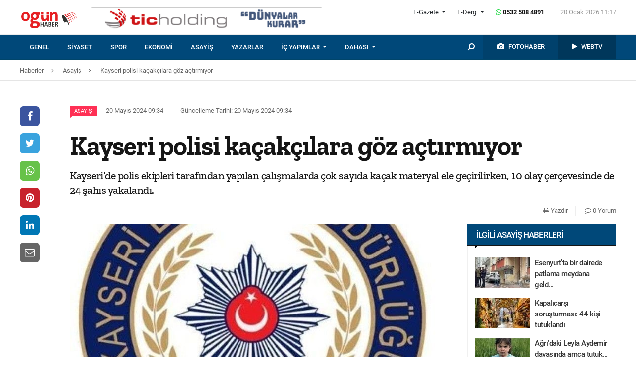

--- FILE ---
content_type: text/html; charset=UTF-8
request_url: https://www.ogunhaber.com/asayis/kayseri-polisi-kacakcilara-goz-actirmiyor-2724208h.html
body_size: 9622
content:
<!doctype html>
<html lang="tr"  itemId="https://www.ogunhaber.com/asayis/kayseri-polisi-kacakcilara-goz-actirmiyor-2724208h.html" itemType="http://schema.org/NewsArticle" itemScope="true" xmlns:og="http://opengraphprotocol.org/schema/" >
<head>
    <meta charset="utf-8">
            <meta name="viewport" content="width=device-width, initial-scale=1, shrink-to-fit=no">
        <meta name="csrf-token" content="ZaoLgWZY4KwF7XKqRpmIVlloRH6i9r5OAXTAKceX"/>
    <link rel="stylesheet" href="https://assets.ogunhaber.com/css/style.css?v=62001202614">
                                                
    
            <link rel="amphtml" href="https://www.ogunhaber.com/amp/asayis/kayseri-polisi-kacakcilara-goz-actirmiyor-2724208h.html"/>
    
    <title>Kayseri polisi kaçakçılara göz açtırmıyor
</title>
<meta name="csrf-token" content="ZaoLgWZY4KwF7XKqRpmIVlloRH6i9r5OAXTAKceX"/>
<meta name="theme-color" content="#e20134"/>
<meta name="msapplication-navbutton-color" content="#e20134">
<meta name="apple-mobile-web-app-status-bar-style" content="#e20134">
<meta name="author" content="OGÜNhaber"/>
<meta property="og:site_name" content="OGÜN Haber - Günün Önemli Gelişmeleri, Son Dakika Haberler"/>
<meta property="og:url" content="https://www.ogunhaber.com/asayis/kayseri-polisi-kacakcilara-goz-actirmiyor-2724208h.html"/>

<meta property="description" content="Kayseri’de polis ekipleri tarafından yapılan çalışmalarda çok sayıda kaçak materyal ele geçirilirken, 10 olay çerçevesinde de 24 şahıs yakalandı."/>
<meta property="keywords" content="Asayiş Haberleri, Güncel ve Son Dakika Asayiş Gelişmeleri, Asayiş Polis Uygulamaları, Asayiş Jandarma Uygulamaları, Polis Harekat, Jandarma Harekat, Trafik Uygulamaları, Polis Baskınları, Adliyelerde Son Durum"/>

<meta property="og:type" content="article"/>
<meta property="og:title" content="Kayseri polisi kaçakçılara göz açtırmıyor
"/>
<meta property="og:description" content="Kayseri’de polis ekipleri tarafından yapılan çalışmalarda çok sayıda kaçak materyal ele geçirilirken, 10 olay çerçevesinde de 24 şahıs yakalandı."/>
<meta property="og:image" content="https://www.ogunhaber.com/upload/img/2024/05/20/8b44aec3-3a38-4cd3-a9f8-e7fe1bb5fa20.jpg"/>

<meta name="image" itemprop="image" content="https://www.ogunhaber.com/upload/img/2024/05/20/8b44aec3-3a38-4cd3-a9f8-e7fe1bb5fa20.jpg"/>
    <meta name="thumbnail" itemprop="thumbnailUrl" content="https://www.ogunhaber.com/upload/img/2024/05/20/8b44aec3-3a38-4cd3-a9f8-e7fe1bb5fa20-thumbnail.jpg"/>

<meta property="twitter:site" content=""/>
<meta property="twitter:creator" content=""/>
<meta property="twitter:card" content="summary"/>
<meta property="twitter:url" content="https://www.ogunhaber.com/asayis/kayseri-polisi-kacakcilara-goz-actirmiyor-2724208h.html"/>
<meta property="twitter:domain" content="https://www.ogunhaber.com"/>
<meta property="twitter:title" content=" Kayseri polisi kaçakçılara göz açtırmıyor
"/>
<meta property="twitter:description" content="Kayseri’de polis ekipleri tarafından yapılan çalışmalarda çok sayıda kaçak materyal ele geçirilirken, 10 olay çerçevesinde de 24 şahıs yakalandı."/>
<meta property="twitter:image" content="https://www.ogunhaber.com/upload/img/2024/05/20/8b44aec3-3a38-4cd3-a9f8-e7fe1bb5fa20.jpg"/>
<meta http-equiv="content-language" content="tr-TR"/>
<meta itemprop="inLanguage" content="tr-TR"/>

            <meta name="robots" content="index follow">
    
    <meta property="article:published" itemprop="datePublished" content="2024-05-20T09:34:07+03:00"/>
    <meta property="article:modified" itemprop="dateModified" content="2024-05-20T09:34:12+03:00"/>
    <meta name="genre" itemprop="genre" content="News"/>
    <meta itemprop="isFamilyFriendly" content="True"/>
<meta itemprop="publishingPrinciples" content="https://www.ogunhaber.com/sayfa/hukuka-aykirilik"/>
<meta name="url" itemprop="url" content="https://www.ogunhaber.com/asayis/kayseri-polisi-kacakcilara-goz-actirmiyor-2724208h.html"/>
<link rel="canonical" href="https://www.ogunhaber.com/asayis/kayseri-polisi-kacakcilara-goz-actirmiyor-2724208h.html"/>
<link rel='dns-prefetch' href='//fonts.gstatic.com'/>
<link rel="alternate" type="application/rss+xml" href="https://www.ogunhaber.com/rss">
    <link rel="alternate" type="application/rss+xml" href="https://www.ogunhaber.com/rss/sosyalmedya">
        <style type="text/css">
        header .header-nav {
                            background-color: #004879;
                                        border-bottom: 2px solid#00456a;
                }
                        body header .header-nav .nav-container .navbar .navbar-menu li > a {
            color: #ffffff !important;
        }
                                   body header .header-nav .nav-container .navbar .navbar-menu li > a:hover, .body header .header-nav .nav-container .navbar .navbar-menu li > a:active, body header .navbar .header-nav .nav-container .navbar .navbar-menu li > a:focus {
            color: #d8d8d8 !important;
        }
        
                            body header .navbar .media-menu nav ul li.photo-news, body header .navbar .media-menu nav ul li.photo-news {
            background-color: #00416c !important;
        }
        
                            body header .navbar .media-menu nav ul li.photo-news:active, body header .navbar .media-menu nav ul li.photo-news:focus, body header .navbar .media-menu nav ul li.photo-news:hover, body header .navbar .navbar-right nav ul li.photo-news:active, body header .navbar .navbar-right nav ul li.photo-news:focus, body header .navbar .navbar-right nav ul li.photo-news:hover {
            background-color: #004879  !important;
        }
        
                            header .media-menu nav ul li.photo-news a .circle-icon, header .navbar-right nav ul li.photo-news a .circle-icon {
            color: #e20134  !important;
        }
        
                            header .media-menu nav ul li.photo-news a span {
            color: #ffffff  !important;
        }
        
                            header .media-menu nav ul li.television, header .navbar-right nav ul li.television {
            background-color: #00375b  !important;
        }
        
                    header .media-menu nav ul li.television:active, header .media-menu nav ul li.television:focus, header .media-menu nav ul li.television:hover, header .navbar-right nav ul li.television:active, header .navbar-right nav ul li.television:focus, header .navbar-right nav ul li.television:hover {
                background-color: #004879  !important;
            }
        
                            header .media-menu nav ul li.television a span {
            color: #ffffff  !important;
        }
        
                            header .media-menu nav ul li.television a .circle-icon, header .navbar-right nav ul li.television a .circle-icon {
            color: #e20134  !important;
        }
        
                    header .media-menu nav ul li.fast-search, header .media-menu nav ul li.fast-search button.search-btn, header .navbar-right nav ul li.fast-search button.search-btn {
                background-color: #004879 !important;
            }
        
                    header .media-menu nav ul li.fast-search button.search-btn:hover, header .navbar-right nav ul li.fast-search button.search-btn:hover, header .media-menu nav ul li.fast-search button.search-btn:active, header .navbar-right nav ul li.fast-search button.search-btn:active, header .media-menu nav ul li.fast-search button.search-btn:focus, header .navbar-right nav ul li.fast-search button.search-btn:focus {
                background-color: #004879  !important;
            }
        
                    header .media-menu nav ul li.fast-search i {
                color: #ffffff;
            }
        
         header .navbar-menu.collapse.show, header .navbar-menu.show {
                            border-top: 1px solid #000000 !important;
                                        background-color: #ffffff;
                    }

                    body header .navbar .navbar-menu.show .navbar-nav li>a {
                color: #141414 !important;
            }
        
                    header .navbar-menu.show .navbar-nav li > a:hover, header .navbar-menu.show .navbar-nav li > a:active, header .navbar-menu.show .navbar-nav li > a:focus {
                color: #313131 !important;
            }
        
                    header .navbar-menu.collapse.show .navbar-nav li, header .navbar-menu.show .navbar-nav li {
                border-bottom: 1px solid #f1f1f1;
            }
        
                    .popular-news ul li .news-order{
                border:3px solid #004879;
                border-right:0;
            }
            .widget .widget-title{
                background-color: #004879;
                color: #ffffff;
            }
        
    </style>
	<!-- Start Alexa Certify Javascript -->
<script type="text/javascript">
_atrk_opts = { atrk_acct:"o66ci1aoZM00qN", domain:"ogunhaber.com",dynamic: true};
(function() { var as = document.createElement('script'); as.type = 'text/javascript'; as.async = true; as.src = "https://certify-js.alexametrics.com/atrk.js"; var s = document.getElementsByTagName('script')[0];s.parentNode.insertBefore(as, s); })();
</script>
<noscript><img src="https://certify.alexametrics.com/atrk.gif?account=o66ci1aoZM00qN" style="display:none" height="1" width="1" alt="" /></noscript>
<!-- End Alexa Certify Javascript -->  
</head>
<body>
    <header>
    <div class="top-bar">
        <div class="container">
            <div class="section">
                <div class="col">
                    <div class="pull-left">
                        <a class="logo" href="https://www.ogunhaber.com" itemprop="url">
                            <img itemprop="logo" src="https://www.ogunhaber.com/upload/img/2019/07/31/71c2cb35-2ac6-4878-bb84-56ebb36211f8.png" alt="OGÜN Haber - Günün Önemli Gelişmeleri, Son Dakika Haberler"/>
                        </a>
                    </div>
                                            <div class="h-ads">
                            <picture><img  class="b-lazy" src="[data-uri]" data-src="https://www.ogunhaber.com/upload/img/2020/04/24/a95dbab4-fb13-4c04-8f72-36df8afd3b44.png" alt="TİC Holding Header" /><noscript><img src="https://www.ogunhaber.com/upload/img/2020/04/24/a95dbab4-fb13-4c04-8f72-36df8afd3b44.png" alt="TİC Holding Header" /></noscript><picture>
                        </div>
                                        <div class="pull-right">
                        <div class="head-right">

                            <div class="header-info">
                                <ul>
                                                                            <li class="l-menu dropdown">
                        <span class="dropdown-toggle t-item" id="newspaper-menus" data-toggle="dropdown" aria-haspopup="true" aria-expanded="false">
                            E-Gazete
                        </span>
                                            <div class="dropdown-menu" aria-labelledby="newspaper-menus">
                                                                                                    <a class="dropdown-item" href="https://www.ogunhaber.com/yayin/ogun-gazetesi">Ogün Gazetesi</a>
                                                                                                    <a class="dropdown-item" href="https://www.ogunhaber.com/yayin/guzel-vatan-gazetesi">Güzel Vatan Gazetesi</a>
                                                                                                    <a class="dropdown-item" href="https://www.ogunhaber.com/yayin/enerji-dunyasi-gazetesi">Enerji Dünyası Gazetesi</a>
                                                                                            </div>
                                        </li>
                                                                                                                <li class="l-menu dropdown">
                        <span class="dropdown-toggle t-item" id="magazine-menus" data-toggle="dropdown" aria-haspopup="true" aria-expanded="false">
                            E-Dergi
                        </span>
                                            <div class="dropdown-menu" aria-labelledby="magazine-menus">
                                                                                                    <a class="dropdown-item" href="https://www.ogunhaber.com/yayin/minikkus-dergisi">Minikkuş Dergisi</a>


                                                                                                    <a class="dropdown-item" href="https://www.ogunhaber.com/yayin/seyyah-turizm-dergisi">Seyyah Turizm Dergisi</a>


                                                                                            </div>
                                        </li>
                                                                        <li>
                                        <div class="whatsapp-contact"><a href="#"><i class="fa fa-whatsapp"></i> 0532 508 4891</a></div>
                                    </li>
                                    <li>
                                        <div class="current-time"><span class="currentTime"></span></div>
                                    </li>
                                </ul>
                            </div>
                            <div class="clearfix"></div>
                                                    </div>
                        <nav class="media-buttons">
                            <ul>
                                <li role="menuitem"><a href="https://www.ogunhaber.com/fotohaber" itemprop="url"><i class="fa fa-camera menu-icon"></i></a></li>
                                <li role="menuitem"><a href="https://www.ogunhaber.com/webtv" itemprop="url"><i class="fa fa-play menu-icon"></i></a></li>
                            </ul>
                        </nav>
                        <button class="navbar-toggler" type="button" data-toggle="collapse" data-target="#menu" aria-controls="menu" aria-expanded="false" aria-label="Menü">
                            <span class="navbar-toggler-icon"></span>
                        </button>
                    </div>
                </div>
            </div>
        </div>
    </div>
    <div id="header-nav" class="header-nav">
        <div class="container nav-container">
            <nav id="navbar" class="navbar">
                <div class="navbar-menu" id="menu" itemscope itemtype="https://www.schema.org/SiteNavigationElement">
                    <ul class="navbar-nav">
                        <li class="fixed-logo">
                            <a href="https://www.ogunhaber.com" itemprop="url">
                                <img itemprop="logo" src="https://www.ogunhaber.com/upload/img/2019/08/23/5795c833-e254-4164-bd22-1629f3175824.png" alt="OGÜN Haber - Günün Önemli Gelişmeleri, Son Dakika Haberler"/>
                            </a>
                        </li>
                                                                                    <li role="menuitem"><a itemprop="url" href="https://www.ogunhaber.com/genel"><span itemprop="name">Genel</span></a></li>
                                                            <li role="menuitem"><a itemprop="url" href="https://www.ogunhaber.com/siyaset"><span itemprop="name">Siyaset</span></a></li>
                                                            <li role="menuitem"><a itemprop="url" href="https://www.ogunhaber.com/spor"><span itemprop="name">Spor</span></a></li>
                                                            <li role="menuitem"><a itemprop="url" href="https://www.ogunhaber.com/ekonomi"><span itemprop="name">Ekonomi</span></a></li>
                                                            <li role="menuitem"><a itemprop="url" href="https://www.ogunhaber.com/asayis"><span itemprop="name">Asayiş</span></a></li>
                                                    
                        <li role="menuitem"><a itemprop="url" href="https://www.ogunhaber.com/yazarlar"><span itemprop="name">Yazarlar</span></a></li>
                                                    <li role="menuitem" class="dropdown">
                                <a class="dropdown-toggle" href="#" id="specialMenus" role="button" data-toggle="dropdown" aria-haspopup="true" aria-expanded="false">
                                    İÇ YAPIMLAR
                                </a>
                                <div class="dropdown-menu" aria-labelledby="specialMenus">
                                    <div class="dropdown-wrapper">
                                                                                    <a class="dropdown-item" href="https://www.ogunhaber.com/roportaj" itemprop="url"><span itemprop="name">Röportaj</span></a>
                                                                                    <a class="dropdown-item" href="https://www.ogunhaber.com/webtv/gun-ozetleri" itemprop="url"><span itemprop="name">Gün Özetleri</span></a>
                                                                                    <a class="dropdown-item" href="https://www.ogunhaber.com/webtv/video-roportaj" itemprop="url"><span itemprop="name">Video Röportaj</span></a>
                                                                                    <a class="dropdown-item" href="https://www.ogunhaber.com/webtv/beyaz-tuval" itemprop="url"><span itemprop="name">Beyaz Tuval</span></a>
                                                                                    <a class="dropdown-item" href="https://www.ogunhaber.com/webtv/mutlu-eden-haberler" itemprop="url"><span itemprop="name">Mutlu Eden Haberler</span></a>
                                                                                    <a class="dropdown-item" href="https://www.ogunhaber.com/webtv/1-kelime-1-hikaye" itemprop="url"><span itemprop="name">1 Kelime 1 Hikaye</span></a>
                                                                                
                                        
                                        
                                        
                                        
                                        
                                        
                                        
                                        
                                        
                                    </div>
                                </div>
                            </li>
                                                                            <li role="menuitem" class="dropdown">
                                <a class="dropdown-toggle" href="#" id="otherMenus" role="button" data-toggle="dropdown" aria-haspopup="true" aria-expanded="false">
                                    DAHASI
                                </a>
                                <div class="dropdown-menu" aria-labelledby="otherMenus">
                                    <div class="dropdown-wrapper">
                                                                                    <a class="dropdown-item" href="https://www.ogunhaber.com/magazin" itemprop="url"><span itemprop="name">Magazin</span></a>
                                                                                    <a class="dropdown-item" href="https://www.ogunhaber.com/dunya" itemprop="url"><span itemprop="name">Dünya</span></a>
                                                                                    <a class="dropdown-item" href="https://www.ogunhaber.com/kultur-sanat" itemprop="url"><span itemprop="name">Kültür-Sanat</span></a>
                                                                                    <a class="dropdown-item" href="https://www.ogunhaber.com/egitim" itemprop="url"><span itemprop="name">Eğitim</span></a>
                                                                                    <a class="dropdown-item" href="https://www.ogunhaber.com/saglik" itemprop="url"><span itemprop="name">Sağlık</span></a>
                                                                                    <a class="dropdown-item" href="https://www.ogunhaber.com/yasam" itemprop="url"><span itemprop="name">Yaşam</span></a>
                                                                                    <a class="dropdown-item" href="https://www.ogunhaber.com/otomobil" itemprop="url"><span itemprop="name">Otomobil</span></a>
                                                                                    <a class="dropdown-item" href="https://www.ogunhaber.com/seyyah" itemprop="url"><span itemprop="name">Seyyah</span></a>
                                                                                    <a class="dropdown-item" href="https://www.ogunhaber.com/enerji" itemprop="url"><span itemprop="name">Enerji</span></a>
                                                                                    <a class="dropdown-item" href="https://www.ogunhaber.com/koronavirus" itemprop="url"><span itemprop="name">Koronavirüs</span></a>
                                                                                    <a class="dropdown-item" href="https://www.ogunhaber.com/moda" itemprop="url"><span itemprop="name">Moda</span></a>
                                                                                    <a class="dropdown-item" href="https://www.ogunhaber.com/yerel" itemprop="url"><span itemprop="name">Yerel</span></a>
                                                                                    <a class="dropdown-item" href="https://www.ogunhaber.com/medya" itemprop="url"><span itemprop="name">Medya</span></a>
                                                                                    <a class="dropdown-item" href="https://www.ogunhaber.com/teknoloji" itemprop="url"><span itemprop="name">Teknoloji</span></a>
                                                                                    <a class="dropdown-item" href="https://www.ogunhaber.com/nasil-yapilir" itemprop="url"><span itemprop="name">Nasıl Yapılır ?</span></a>
                                                                            </div>
                                </div>
                            </li>
                                                                            <li class="lm-menu dropdown">
                                <a class="dropdown-toggle" href="#" id="newspaperPublications" role="button" data-toggle="dropdown" aria-haspopup="true" aria-expanded="false">
                                    E-Gazete
                                </a>
                                <div class="dropdown-menu" aria-labelledby="newspaperPublications">
                                    <div class="dropdown-wrapper">
                                                                                    <a class="dropdown-item" href="https://www.ogunhaber.com/yayin/ogun-gazetesi">Ogün Gazetesi</a>
                                                                                    <a class="dropdown-item" href="https://www.ogunhaber.com/yayin/guzel-vatan-gazetesi">Güzel Vatan Gazetesi</a>
                                                                                    <a class="dropdown-item" href="https://www.ogunhaber.com/yayin/enerji-dunyasi-gazetesi">Enerji Dünyası Gazetesi</a>
                                                                            </div>
                                </div>
                            </li>
                                                                            <li class="lm-menu dropdown">
                                <a class="dropdown-toggle" href="#" id="magazinePublications" role="button" data-toggle="dropdown" aria-haspopup="true" aria-expanded="false">
                                    E-Dergi
                                </a>
                                <div class="dropdown-menu" aria-labelledby="magazinePublications">
                                    <div class="dropdown-wrapper">
                                                                                    <a class="dropdown-item" href="https://www.ogunhaber.com/yayin/minikkus-dergisi">Minikkuş Dergisi</a>
                                                                                    <a class="dropdown-item" href="https://www.ogunhaber.com/yayin/seyyah-turizm-dergisi">Seyyah Turizm Dergisi</a>
                                                                            </div>
                                </div>
                            </li>
                                            </ul>
                    <div class="media-menu">
                        <nav itemscope itemtype="https://www.schema.org/SiteNavigationElement">
                            <ul>
                                <li role="menuitem" class="fast-search">
                                    <button class="search-btn"><i class="fa fa-search fa-rotate-90"></i></button>
                                </li>
                                <li role="menuitem" class="photo-news"><a href="https://www.ogunhaber.com/fotohaber" itemprop="url"><i class="fa fa-camera menu-icon"></i> <span itemprop="name">FOTOHABER</span></a></li>
                                <li role="menuitem" class="television"><a href="https://www.ogunhaber.com/webtv" itemprop="url"><i class="fa fa-play menu-icon"></i> <span itemprop="name">WEBTV</span></a></li>
                            </ul>
                        </nav>
                    </div>
                </div>
            </nav>
        </div>
        <div class="search-plugin d-none">
    <div class="container">
        <form method="GET" id="search-form" action="https://www.ogunhaber.com/arama">

            <div class="search-bar">
                <input class="form-control" type="search" name="q" id="search-input" placeholder="Ara">
                <button type="button" class="search-close-btn"><i class="fa fa-times-thin"></i></button>
            </div>
            <button type="submit" id="search-btn" tabindex="-1" class="search-submit-btn"></button>

        </form>
    </div>
</div>
    </div>
</header>
<div class="clearfix"></div>


     
    <div class="breadcrumbs">
    <ol class="breadcrumb" vocab="https://schema.org/" typeof="BreadcrumbList">
        <li property="itemListElement" typeof="ListItem">
            <a href="https://www.ogunhaber.com" property="item" typeof="WebPage">
                <span property="name">Haberler</span>
            </a>
            <span class="d-none" property="position">1</span>
        </li>
                    <li property="itemListElement" typeof="ListItem">
                <a href="https://www.ogunhaber.com/asayis" property="item" typeof="WebPage">
                    <span property="name">Asayiş</span>
                </a>
                <span class="d-none" property="position">2</span>
            </li>
                            <li property="itemListElement" typeof="ListItem">
                <a href="https://www.ogunhaber.com/asayis/kayseri-polisi-kacakcilara-goz-actirmiyor-2724208h.html" property="item" typeof="WebPage">
                    <span property="name">Kayseri polisi kaçakçılara göz açtırmıyor
</span>
                </a>
                <span class="d-none" property="position">3</span>
            </li>
            </ol>
</div>
<div class="clearfix"></div>    <div class="posts-details">
        <main id="wrapper" class="post-container" data-id="2724208">
            <div class="left-right-ads">
                                            </div>
                        <div class="article-row">
            <div class="article-head">
                <div class="fixed-share">
    <div class="fixed-social">
        <ul class="news-share">
            <li class="facebook"><a class="ssk ssk-facebook" href="javascript:void(0);"><i class="fa fa-facebook"></i></a></li>
            <li class="twitter"><a class="ssk ssk-twitter" href="javascript:void(0);"><i class="fa fa-twitter"></i></a></li>
            <li class="whatsapp"><a class="ssk ssk-whatsapp" href="javascript:void(0);"><i class="fa fa-whatsapp"></i></a></li>
            <li class="pinterest"><a class="ssk ssk-pinterest" href="javascript:void(0);"><i class="fa fa-pinterest"></i></a></li>
            <li class="linkedin"><a class="ssk ssk-linkedin" href="javascript:void(0);"><i class="fa fa-linkedin"></i></a></li>
            <li class="email"><a class="ssk ssk-email" href="javascript:void(0);"><i class="fa fa-envelope-o"></i></a></li>
        </ul>
    </div>
</div>
                <div class="article-header">
                    <div class="article-property">
                        <ul>
                            <li>
                                                                    <a href="https://www.ogunhaber.com/asayis" class="category-term" itemprop="articleSection">Asayiş</a>
                                                                <time itemprop="datePublished" datetime="2024-05-20T09:34:07+03:00">20 Mayıs 2024 09:34</time>
                            </li>
                            <li class="news-updated-time">
                                <time itemprop="dateModified" datetime="2024-05-20T09:34:12+03:00">Güncelleme Tarihi: 20 Mayıs 2024 09:34</time>
                            </li>
                                                    </ul>
                    </div>
                    <h1 itemProp="headline">Kayseri polisi kaçakçılara göz açtırmıyor
</h1>
                    <div class="summary" itemprop="description">
                                                    Kayseri’de polis ekipleri tarafından yapılan çalışmalarda çok sayıda kaçak materyal ele geçirilirken, 10 olay çerçevesinde de 24 şahıs yakalandı.
                                            </div>
                    <div class="by-author" itemProp="organization" itemscope="" itemType="http://schema.org/Organization" itemID="https://www.ogunhaber.com">
                        <a href="https://www.ogunhaber.com" itemprop="url">
                            <span itemprop="name">OGÜNhaber</span>
                        </a>
                    </div>
                    <div class="inline-properties">
                        <a itemprop="mainEntityOfPage" href="https://www.ogunhaber.com/asayis/kayseri-polisi-kacakcilara-goz-actirmiyor-2724208h.html"><span itemprop="name">Kayseri polisi kaçakçılara göz açtırmıyor
</span></a>
                    </div>
                    <div class="article-property-box">
                        <div class="news-stats">
                            <ul>
                                <li><a href="javascript:window.print()"><i class="fa fa-print"></i> Yazdır</a></li>
                                <li><a href="#comments"><i class="fa fa-comment-o"></i> 0 Yorum</a></li>
                            </ul>
                        </div>
                    </div>
                </div>
            </div>
            <div class="article-section">
                <div class="article-container">
                    <article class="article">
                                                    <header>
                                <figure aria-label="media" role="group" itemProp="associatedMedia" itemscope="" itemType="http://schema.org/ImageObject">
                                    <picture>
<source media="(max-width: 321px)" data-srcset="https://www.ogunhaber.com/upload/img/2024/05/20/8b44aec3-3a38-4cd3-a9f8-e7fe1bb5fa20-detail-6.jpg">
<source media="(max-width: 376px)" data-srcset="https://www.ogunhaber.com/upload/img/2024/05/20/8b44aec3-3a38-4cd3-a9f8-e7fe1bb5fa20-detail-5.jpg">
<source media="(max-width: 426px)" data-srcset="https://www.ogunhaber.com/upload/img/2024/05/20/8b44aec3-3a38-4cd3-a9f8-e7fe1bb5fa20-detail-4.jpg">
<source media="(max-width: 769px)" data-srcset="https://www.ogunhaber.com/upload/img/2024/05/20/8b44aec3-3a38-4cd3-a9f8-e7fe1bb5fa20-detail-3.jpg">
<source media="(max-width: 1025px)" data-srcset="https://www.ogunhaber.com/upload/img/2024/05/20/8b44aec3-3a38-4cd3-a9f8-e7fe1bb5fa20-detail-2.jpg">
<img class="b-lazy "  data src="https://assets.ogunhaber.com/images/lazy.gif" data-src="https://www.ogunhaber.com/upload/img/2024/05/20/8b44aec3-3a38-4cd3-a9f8-e7fe1bb5fa20-detail-1.jpg"  alt="Kayseri polisi kaçakçılara göz açtırmıyor
" wıdth="750" height="380" />
</picture>

            <noscript>
                <picture>
                    <source media="(max-width: 321px)" srcset="https://www.ogunhaber.com/upload/img/2024/05/20/8b44aec3-3a38-4cd3-a9f8-e7fe1bb5fa20-detail-6.jpg">
<source media="(max-width: 376px)" srcset="https://www.ogunhaber.com/upload/img/2024/05/20/8b44aec3-3a38-4cd3-a9f8-e7fe1bb5fa20-detail-5.jpg">
<source media="(max-width: 426px)" srcset="https://www.ogunhaber.com/upload/img/2024/05/20/8b44aec3-3a38-4cd3-a9f8-e7fe1bb5fa20-detail-4.jpg">
<source media="(max-width: 769px)" srcset="https://www.ogunhaber.com/upload/img/2024/05/20/8b44aec3-3a38-4cd3-a9f8-e7fe1bb5fa20-detail-3.jpg">
<source media="(max-width: 1025px)" srcset="https://www.ogunhaber.com/upload/img/2024/05/20/8b44aec3-3a38-4cd3-a9f8-e7fe1bb5fa20-detail-2.jpg">

                    <img  src="https://www.ogunhaber.com/upload/img/2024/05/20/8b44aec3-3a38-4cd3-a9f8-e7fe1bb5fa20-detail-1.jpg" alt="Kayseri polisi kaçakçılara göz açtırmıyor
" />
                </picture>
            </noscript>
                                </figure>
                            </header>
                                                                        <div class="article-content" itemProp="articleBody">
                            
                            Kayseri İl Emniyet Müdürlüğü Kaçakçılık ve Organize Suçlarla Mücadele Şube Müdürlüğü ekipleri tarafından 13 Mayıs - 19 Mayıs tarihleri arasında yapılan çalışmalarda44 bin 320 dal makaron,  445 kg kaçak tütün,  198 adet kesilmiş TAPDK bandrolü,  4 adet elektronik sigara dolum makinesi,  208 adet muhtelif tarihi eser niteliğinde eşya,  40 litre etil alkol,  10 adet tüfek ve 125 adet fişek, 5 adet tüfek namlu ve kabzası ve 105 şişe sahte içki ele geçirilirken, aranan şahıslar çerçevesinde 16 şahıs yakalandı.<br/>Bulunan materyallere ekipler tarafından el konulurken, toplam 10 olay çerçevesinde 24 şahıs hakkında gerekli yasal işlemler yapılarak, adli makamlara sevk edildi.
                        </div>
                        <div class="clearfix"></div>
                        <footer>

                                <ul class="share-post">
                                    <li class="whatsapp"><a class="ssk ssk-whatsapp" href="javascript:;"><i class="fa fa-whatsapp"></i> Whatsapp</a></li>
                                    <li class="facebook"><a class="ssk ssk-facebook" href="javascript:;"><i class="fa fa-facebook"></i> Facebook</a></li>
                                    <li class="twitter"><a class="ssk ssk-twitter" href="javascript:void(0);"><i class="fa fa-twitter"></i> Twitter</a></li>
                                    <li class="pinterest"><a class="ssk ssk-pinterest" href="javascript:void(0);"><i class="fa fa-pinterest"></i> Pinterest</a></li>
                                    <li class="linkedin"><a class="ssk ssk-linkedin" href="javascript:void(0);"><i class="fa fa-linkedin"></i> Linkedin</a></li>
                                    <li class="mail"><a class="ssk ssk-email" href="javascript:void(0);"><i class="fa fa-envelope-o"></i> E-posta</a></li>
                                </ul>

                        </footer>
                    </article>
                                        
                </div>
                <div class="article-sidebar">
                    <aside class="widget">
        <h2 class="widget-title">İlgili Asayiş Haberleri</h2>
        <ul class="top-news">
            <li class="media">
    <a href="https://www.ogunhaber.com/asayis/esenyurtta-bir-dairede-patlama-meydana-geldi-2997066h.html">
        <picture>
<img class="b-lazy "  data src="https://assets.ogunhaber.com/images/lazy.gif" data-src="https://www.ogunhaber.com/upload/img/2026/01/10/b11c6c51-dfb0-4149-a9bf-75b25ea0088b-related-post-1.jpg"  alt="Esenyurt&#039;ta bir dairede patlama meydana geldi" wıdth="" height="" />
</picture>

            <noscript>
                <picture>
                    
                    <img  src="https://www.ogunhaber.com/upload/img/2026/01/10/b11c6c51-dfb0-4149-a9bf-75b25ea0088b-related-post-1.jpg" alt="Esenyurt&#039;ta bir dairede patlama meydana geldi" />
                </picture>
            </noscript>
    </a>
    <a href="https://www.ogunhaber.com/asayis/esenyurtta-bir-dairede-patlama-meydana-geldi-2997066h.html">Esenyurt'ta bir dairede patlama meydana geld...</a>
</li><li class="media">
    <a href="https://www.ogunhaber.com/asayis/kapalicarsi-sorusturmasi-44-kisi-tutuklandi-2997042h.html">
        <picture>
<img class="b-lazy "  data src="https://assets.ogunhaber.com/images/lazy.gif" data-src="https://www.ogunhaber.com/upload/img/2026/01/09/1cdd0410-c900-4620-a33c-cab770e45727-related-post-1.jpeg"  alt="Kapalıçarşı soruşturması: 44 kişi tutuklandı" wıdth="" height="" />
</picture>

            <noscript>
                <picture>
                    
                    <img  src="https://www.ogunhaber.com/upload/img/2026/01/09/1cdd0410-c900-4620-a33c-cab770e45727-related-post-1.jpeg" alt="Kapalıçarşı soruşturması: 44 kişi tutuklandı" />
                </picture>
            </noscript>
    </a>
    <a href="https://www.ogunhaber.com/asayis/kapalicarsi-sorusturmasi-44-kisi-tutuklandi-2997042h.html">Kapalıçarşı soruşturması: 44 kişi tutuklandı</a>
</li><li class="media">
    <a href="https://www.ogunhaber.com/asayis/agridaki-leyla-aydemir-davasinda-amca-tutuklandi-2997287h.html">
        <picture>
<img class="b-lazy "  data src="https://assets.ogunhaber.com/images/lazy.gif" data-src="https://www.ogunhaber.com/upload/img/2026/01/16/ba912511-337a-406e-b65e-201287cd2b38-related-post-1.jpg"  alt="Ağrı&#039;daki Leyla Aydemir davasında amca tutuklandı" wıdth="" height="" />
</picture>

            <noscript>
                <picture>
                    
                    <img  src="https://www.ogunhaber.com/upload/img/2026/01/16/ba912511-337a-406e-b65e-201287cd2b38-related-post-1.jpg" alt="Ağrı&#039;daki Leyla Aydemir davasında amca tutuklandı" />
                </picture>
            </noscript>
    </a>
    <a href="https://www.ogunhaber.com/asayis/agridaki-leyla-aydemir-davasinda-amca-tutuklandi-2997287h.html">Ağrı'daki Leyla Aydemir davasında amca tutuk...</a>
</li><li class="media">
    <a href="https://www.ogunhaber.com/asayis/unlulere-uyusturucu-operasyonu-15-ismin-testi-pozitif-cikti-2997293h.html">
        <picture>
<img class="b-lazy "  data src="https://assets.ogunhaber.com/images/lazy.gif" data-src="https://www.ogunhaber.com/upload/img/2026/01/16/e8204cf3-0218-4c33-96f9-81274d8181ed-related-post-1.jpg"  alt="Ünlülere uyuşturucu operasyonu: 15 ismin testi pozitif çıktı" wıdth="" height="" />
</picture>

            <noscript>
                <picture>
                    
                    <img  src="https://www.ogunhaber.com/upload/img/2026/01/16/e8204cf3-0218-4c33-96f9-81274d8181ed-related-post-1.jpg" alt="Ünlülere uyuşturucu operasyonu: 15 ismin testi pozitif çıktı" />
                </picture>
            </noscript>
    </a>
    <a href="https://www.ogunhaber.com/asayis/unlulere-uyusturucu-operasyonu-15-ismin-testi-pozitif-cikti-2997293h.html">Ünlülere uyuşturucu operasyonu: 15 ismin tes...</a>
</li><li class="media">
    <a href="https://www.ogunhaber.com/asayis/diyarbakir-da-aramasi-bulunan-132-kisi-yakalandi-2997387h.html">
        <picture>
<img class="b-lazy "  data src="https://assets.ogunhaber.com/images/lazy.gif" data-src="https://www.ogunhaber.com/upload/img/2026/01/19/69f6c82b-a52f-4a42-af7e-ab2fbfec9338-related-post-1.png"  alt="Diyarbakır’da araması bulunan 132 kişi yakalandı" wıdth="" height="" />
</picture>

            <noscript>
                <picture>
                    
                    <img  src="https://www.ogunhaber.com/upload/img/2026/01/19/69f6c82b-a52f-4a42-af7e-ab2fbfec9338-related-post-1.png" alt="Diyarbakır’da araması bulunan 132 kişi yakalandı" />
                </picture>
            </noscript>
    </a>
    <a href="https://www.ogunhaber.com/asayis/diyarbakir-da-aramasi-bulunan-132-kisi-yakalandi-2997387h.html">Diyarbakır’da araması bulunan 132 kişi yakal...</a>
</li>        </ul>
    </aside>
                                    </div>
            </div>
        </div>
                        </main>
        <div class="related-news">
        <div class="container">
            <div class="section">
                <div class="part-24">
                    <h2 class="line-title">Bu Haberler İlginizi Çekebilir</h2>
                </div>
                <div class="news-categories">
                                            <article class="news-first-group">
                            <header>
                                <a href="https://www.ogunhaber.com/asayis/bursada-lodos-nedeniyle-bir-kisi-devrilen-bahce-duvarinin-altinda-kalarak-hayatini-kaybetti-2997010h.html">
                                    <picture>
<source media="(max-width: 321px)" data-srcset="https://www.ogunhaber.com/upload/img/2026/01/08/587159fd-077e-4601-a9f8-3dd45af15060-related-posts-6.png">
<source media="(max-width: 376px)" data-srcset="https://www.ogunhaber.com/upload/img/2026/01/08/587159fd-077e-4601-a9f8-3dd45af15060-related-posts-5.png">
<source media="(max-width: 426px)" data-srcset="https://www.ogunhaber.com/upload/img/2026/01/08/587159fd-077e-4601-a9f8-3dd45af15060-related-posts-4.png">
<source media="(max-width: 769px)" data-srcset="https://www.ogunhaber.com/upload/img/2026/01/08/587159fd-077e-4601-a9f8-3dd45af15060-related-posts-3.png">
<source media="(max-width: 1025px)" data-srcset="https://www.ogunhaber.com/upload/img/2026/01/08/587159fd-077e-4601-a9f8-3dd45af15060-related-posts-2.png">
<img class="b-lazy "  data src="https://assets.ogunhaber.com/images/lazy.gif" data-src="https://www.ogunhaber.com/upload/img/2026/01/08/587159fd-077e-4601-a9f8-3dd45af15060-related-posts-1.png"  alt="Bursa&#039;da lodos nedeniyle bir kişi devrilen bahçe duvarının altında kalarak hayatını kaybetti" wıdth="308" height="156" />
</picture>

            <noscript>
                <picture>
                    <source media="(max-width: 321px)" srcset="https://www.ogunhaber.com/upload/img/2026/01/08/587159fd-077e-4601-a9f8-3dd45af15060-related-posts-6.png">
<source media="(max-width: 376px)" srcset="https://www.ogunhaber.com/upload/img/2026/01/08/587159fd-077e-4601-a9f8-3dd45af15060-related-posts-5.png">
<source media="(max-width: 426px)" srcset="https://www.ogunhaber.com/upload/img/2026/01/08/587159fd-077e-4601-a9f8-3dd45af15060-related-posts-4.png">
<source media="(max-width: 769px)" srcset="https://www.ogunhaber.com/upload/img/2026/01/08/587159fd-077e-4601-a9f8-3dd45af15060-related-posts-3.png">
<source media="(max-width: 1025px)" srcset="https://www.ogunhaber.com/upload/img/2026/01/08/587159fd-077e-4601-a9f8-3dd45af15060-related-posts-2.png">

                    <img  src="https://www.ogunhaber.com/upload/img/2026/01/08/587159fd-077e-4601-a9f8-3dd45af15060-related-posts-1.png" alt="Bursa&#039;da lodos nedeniyle bir kişi devrilen bahçe duvarının altında kalarak hayatını kaybetti" />
                </picture>
            </noscript>
                                </a>
                                                                    <div class="category-canonical">
                                        <a href="https://ogunhaber.com/asayis">Asayiş</a>
                                    </div>
                                                            </header>
                            <section>
                                <a href="https://www.ogunhaber.com/asayis/bursada-lodos-nedeniyle-bir-kisi-devrilen-bahce-duvarinin-altinda-kalarak-hayatini-kaybetti-2997010h.html" class="news-link">Bursa'da lodos nedeniyle bir kişi devrilen bahçe duvarının altında kalarak hayatını kaybetti</a>
                            </section>
                        </article>
                                            <article class="news-first-group">
                            <header>
                                <a href="https://www.ogunhaber.com/asayis/uyusturucu-sorusturmasi-19-kisi-tutuklandi-2996985h.html">
                                    <picture>
<source media="(max-width: 321px)" data-srcset="https://www.ogunhaber.com/upload/img/2026/01/08/3c6c5109-654b-4e47-974b-ccc9cea8f331-related-posts-6.jpg">
<source media="(max-width: 376px)" data-srcset="https://www.ogunhaber.com/upload/img/2026/01/08/3c6c5109-654b-4e47-974b-ccc9cea8f331-related-posts-5.jpg">
<source media="(max-width: 426px)" data-srcset="https://www.ogunhaber.com/upload/img/2026/01/08/3c6c5109-654b-4e47-974b-ccc9cea8f331-related-posts-4.jpg">
<source media="(max-width: 769px)" data-srcset="https://www.ogunhaber.com/upload/img/2026/01/08/3c6c5109-654b-4e47-974b-ccc9cea8f331-related-posts-3.jpg">
<source media="(max-width: 1025px)" data-srcset="https://www.ogunhaber.com/upload/img/2026/01/08/3c6c5109-654b-4e47-974b-ccc9cea8f331-related-posts-2.jpg">
<img class="b-lazy "  data src="https://assets.ogunhaber.com/images/lazy.gif" data-src="https://www.ogunhaber.com/upload/img/2026/01/08/3c6c5109-654b-4e47-974b-ccc9cea8f331-related-posts-1.jpg"  alt="Uyuşturucu soruşturması: 19 kişi tutuklandı" wıdth="308" height="156" />
</picture>

            <noscript>
                <picture>
                    <source media="(max-width: 321px)" srcset="https://www.ogunhaber.com/upload/img/2026/01/08/3c6c5109-654b-4e47-974b-ccc9cea8f331-related-posts-6.jpg">
<source media="(max-width: 376px)" srcset="https://www.ogunhaber.com/upload/img/2026/01/08/3c6c5109-654b-4e47-974b-ccc9cea8f331-related-posts-5.jpg">
<source media="(max-width: 426px)" srcset="https://www.ogunhaber.com/upload/img/2026/01/08/3c6c5109-654b-4e47-974b-ccc9cea8f331-related-posts-4.jpg">
<source media="(max-width: 769px)" srcset="https://www.ogunhaber.com/upload/img/2026/01/08/3c6c5109-654b-4e47-974b-ccc9cea8f331-related-posts-3.jpg">
<source media="(max-width: 1025px)" srcset="https://www.ogunhaber.com/upload/img/2026/01/08/3c6c5109-654b-4e47-974b-ccc9cea8f331-related-posts-2.jpg">

                    <img  src="https://www.ogunhaber.com/upload/img/2026/01/08/3c6c5109-654b-4e47-974b-ccc9cea8f331-related-posts-1.jpg" alt="Uyuşturucu soruşturması: 19 kişi tutuklandı" />
                </picture>
            </noscript>
                                </a>
                                                                    <div class="category-canonical">
                                        <a href="https://www.ogunhaber.com/asayis">Asayiş</a>
                                    </div>
                                                            </header>
                            <section>
                                <a href="https://www.ogunhaber.com/asayis/uyusturucu-sorusturmasi-19-kisi-tutuklandi-2996985h.html" class="news-link">Uyuşturucu soruşturması: 19 kişi tutuklandı</a>
                            </section>
                        </article>
                                            <article class="news-first-group">
                            <header>
                                <a href="https://www.ogunhaber.com/asayis/tuzlada-cakmak-uretim-fabrikasinda-yangin-mudahale-suruyor-2997370h.html">
                                    <picture>
<source media="(max-width: 321px)" data-srcset="https://www.ogunhaber.com/upload/img/2026/01/19/54e858ea-0f3a-4e2d-9b96-4546e8d8dd8d-related-posts-6.png">
<source media="(max-width: 376px)" data-srcset="https://www.ogunhaber.com/upload/img/2026/01/19/54e858ea-0f3a-4e2d-9b96-4546e8d8dd8d-related-posts-5.png">
<source media="(max-width: 426px)" data-srcset="https://www.ogunhaber.com/upload/img/2026/01/19/54e858ea-0f3a-4e2d-9b96-4546e8d8dd8d-related-posts-4.png">
<source media="(max-width: 769px)" data-srcset="https://www.ogunhaber.com/upload/img/2026/01/19/54e858ea-0f3a-4e2d-9b96-4546e8d8dd8d-related-posts-3.png">
<source media="(max-width: 1025px)" data-srcset="https://www.ogunhaber.com/upload/img/2026/01/19/54e858ea-0f3a-4e2d-9b96-4546e8d8dd8d-related-posts-2.png">
<img class="b-lazy "  data src="https://assets.ogunhaber.com/images/lazy.gif" data-src="https://www.ogunhaber.com/upload/img/2026/01/19/54e858ea-0f3a-4e2d-9b96-4546e8d8dd8d-related-posts-1.png"  alt="Tuzla&#039;da çakmak üretim fabrikasında yangın: Müdahale sürüyor" wıdth="308" height="156" />
</picture>

            <noscript>
                <picture>
                    <source media="(max-width: 321px)" srcset="https://www.ogunhaber.com/upload/img/2026/01/19/54e858ea-0f3a-4e2d-9b96-4546e8d8dd8d-related-posts-6.png">
<source media="(max-width: 376px)" srcset="https://www.ogunhaber.com/upload/img/2026/01/19/54e858ea-0f3a-4e2d-9b96-4546e8d8dd8d-related-posts-5.png">
<source media="(max-width: 426px)" srcset="https://www.ogunhaber.com/upload/img/2026/01/19/54e858ea-0f3a-4e2d-9b96-4546e8d8dd8d-related-posts-4.png">
<source media="(max-width: 769px)" srcset="https://www.ogunhaber.com/upload/img/2026/01/19/54e858ea-0f3a-4e2d-9b96-4546e8d8dd8d-related-posts-3.png">
<source media="(max-width: 1025px)" srcset="https://www.ogunhaber.com/upload/img/2026/01/19/54e858ea-0f3a-4e2d-9b96-4546e8d8dd8d-related-posts-2.png">

                    <img  src="https://www.ogunhaber.com/upload/img/2026/01/19/54e858ea-0f3a-4e2d-9b96-4546e8d8dd8d-related-posts-1.png" alt="Tuzla&#039;da çakmak üretim fabrikasında yangın: Müdahale sürüyor" />
                </picture>
            </noscript>
                                </a>
                                                                    <div class="category-canonical">
                                        <a href="https://ogunhaber.com/asayis">Asayiş</a>
                                    </div>
                                                            </header>
                            <section>
                                <a href="https://www.ogunhaber.com/asayis/tuzlada-cakmak-uretim-fabrikasinda-yangin-mudahale-suruyor-2997370h.html" class="news-link">Tuzla'da çakmak üretim fabrikasında yangın: Müdahale sürüyor</a>
                            </section>
                        </article>
                                            <article class="news-first-group">
                            <header>
                                <a href="https://www.ogunhaber.com/asayis/sifir-faizli-kredi-operasyonu-827-milyon-tl-lik-vurguna-10-tutuklama-2996927h.html">
                                    <picture>
<source media="(max-width: 321px)" data-srcset="https://www.ogunhaber.com/upload/img/2026/01/06/1be4ccd8-fd5d-488c-bf94-ffbe8cb554b3-related-posts-6.jpeg">
<source media="(max-width: 376px)" data-srcset="https://www.ogunhaber.com/upload/img/2026/01/06/1be4ccd8-fd5d-488c-bf94-ffbe8cb554b3-related-posts-5.jpeg">
<source media="(max-width: 426px)" data-srcset="https://www.ogunhaber.com/upload/img/2026/01/06/1be4ccd8-fd5d-488c-bf94-ffbe8cb554b3-related-posts-4.jpeg">
<source media="(max-width: 769px)" data-srcset="https://www.ogunhaber.com/upload/img/2026/01/06/1be4ccd8-fd5d-488c-bf94-ffbe8cb554b3-related-posts-3.jpeg">
<source media="(max-width: 1025px)" data-srcset="https://www.ogunhaber.com/upload/img/2026/01/06/1be4ccd8-fd5d-488c-bf94-ffbe8cb554b3-related-posts-2.jpeg">
<img class="b-lazy "  data src="https://assets.ogunhaber.com/images/lazy.gif" data-src="https://www.ogunhaber.com/upload/img/2026/01/06/1be4ccd8-fd5d-488c-bf94-ffbe8cb554b3-related-posts-1.jpeg"  alt="Sıfır faizli kredi operasyonu: 827 milyon TL’lik vurguna 10 tutuklama" wıdth="308" height="156" />
</picture>

            <noscript>
                <picture>
                    <source media="(max-width: 321px)" srcset="https://www.ogunhaber.com/upload/img/2026/01/06/1be4ccd8-fd5d-488c-bf94-ffbe8cb554b3-related-posts-6.jpeg">
<source media="(max-width: 376px)" srcset="https://www.ogunhaber.com/upload/img/2026/01/06/1be4ccd8-fd5d-488c-bf94-ffbe8cb554b3-related-posts-5.jpeg">
<source media="(max-width: 426px)" srcset="https://www.ogunhaber.com/upload/img/2026/01/06/1be4ccd8-fd5d-488c-bf94-ffbe8cb554b3-related-posts-4.jpeg">
<source media="(max-width: 769px)" srcset="https://www.ogunhaber.com/upload/img/2026/01/06/1be4ccd8-fd5d-488c-bf94-ffbe8cb554b3-related-posts-3.jpeg">
<source media="(max-width: 1025px)" srcset="https://www.ogunhaber.com/upload/img/2026/01/06/1be4ccd8-fd5d-488c-bf94-ffbe8cb554b3-related-posts-2.jpeg">

                    <img  src="https://www.ogunhaber.com/upload/img/2026/01/06/1be4ccd8-fd5d-488c-bf94-ffbe8cb554b3-related-posts-1.jpeg" alt="Sıfır faizli kredi operasyonu: 827 milyon TL’lik vurguna 10 tutuklama" />
                </picture>
            </noscript>
                                </a>
                                                                    <div class="category-canonical">
                                        <a href="https://www.ogunhaber.com/asayis">Asayiş</a>
                                    </div>
                                                            </header>
                            <section>
                                <a href="https://www.ogunhaber.com/asayis/sifir-faizli-kredi-operasyonu-827-milyon-tl-lik-vurguna-10-tutuklama-2996927h.html" class="news-link">Sıfır faizli kredi operasyonu: 827 milyon TL’lik vurguna 10 tutuklama</a>
                            </section>
                        </article>
                                    </div>
                            </div>
        </div>
    </div>
    </div>
    <footer id="footer">
    <div class="container">
        <div class="section">
            <div class="footer-property">
                <a href="https://www.ogunhaber.com">
                    <img src="https://assets.ogunhaber.com/images/f-logo.png" alt="OGÜN Haber - Günün Önemli Gelişmeleri, Son Dakika Haberler">
                </a>
                <div class="feed">
                    <a href="#" class="btn btn-add"><i class="icon-add"></i> Haberi sitene ekle</a>
                    <a href="https://www.ogunhaber.com/rss" class="btn btn-rss"><i class="fa fa-rss"></i></a>
                </div>
            </div>
            <div class="footer-menu">
                <strong class="f-title">Popüler Konular</strong>
                <div class="section" itemscope itemtype="https://www.schema.org/SiteNavigationElement">
                                                                        <div class="part">
                                                                    <ul>
                                                                                    <li role="menuitem"><a href="https://www.ogunhaber.com/genel" itemprop="url"><span itemprop="name">Genel</span></a></li>
                                                                                    <li role="menuitem"><a href="https://www.ogunhaber.com/siyaset" itemprop="url"><span itemprop="name">Siyaset</span></a></li>
                                                                                    <li role="menuitem"><a href="https://www.ogunhaber.com/spor" itemprop="url"><span itemprop="name">Spor</span></a></li>
                                                                                    <li role="menuitem"><a href="https://www.ogunhaber.com/ekonomi" itemprop="url"><span itemprop="name">Ekonomi</span></a></li>
                                                                            </ul>
                                                            </div>
                                                    <div class="part">
                                                                    <ul>
                                                                                    <li role="menuitem"><a href="https://www.ogunhaber.com/asayis" itemprop="url"><span itemprop="name">Asayiş</span></a></li>
                                                                                    <li role="menuitem"><a href="https://www.ogunhaber.com/magazin" itemprop="url"><span itemprop="name">Magazin</span></a></li>
                                                                                    <li role="menuitem"><a href="https://www.ogunhaber.com/dunya" itemprop="url"><span itemprop="name">Dünya</span></a></li>
                                                                                    <li role="menuitem"><a href="https://www.ogunhaber.com/kultur-sanat" itemprop="url"><span itemprop="name">Kültür-Sanat</span></a></li>
                                                                            </ul>
                                                            </div>
                                                    <div class="part">
                                                                    <ul>
                                                                                    <li role="menuitem"><a href="https://www.ogunhaber.com/egitim" itemprop="url"><span itemprop="name">Eğitim</span></a></li>
                                                                                    <li role="menuitem"><a href="https://www.ogunhaber.com/saglik" itemprop="url"><span itemprop="name">Sağlık</span></a></li>
                                                                                    <li role="menuitem"><a href="https://www.ogunhaber.com/yasam" itemprop="url"><span itemprop="name">Yaşam</span></a></li>
                                                                                    <li role="menuitem"><a href="https://www.ogunhaber.com/otomobil" itemprop="url"><span itemprop="name">Otomobil</span></a></li>
                                                                            </ul>
                                                            </div>
                                                    <div class="part">
                                                                    <ul>
                                                                                    <li role="menuitem"><a href="https://www.ogunhaber.com/seyyah" itemprop="url"><span itemprop="name">Seyyah</span></a></li>
                                                                                    <li role="menuitem"><a href="https://www.ogunhaber.com/enerji" itemprop="url"><span itemprop="name">Enerji</span></a></li>
                                                                                    <li role="menuitem"><a href="https://www.ogunhaber.com/koronavirus" itemprop="url"><span itemprop="name">Koronavirüs</span></a></li>
                                                                                    <li role="menuitem"><a href="https://www.ogunhaber.com/moda" itemprop="url"><span itemprop="name">Moda</span></a></li>
                                                                            </ul>
                                                            </div>
                                                    <div class="part">
                                                                    <ul>
                                                                                    <li role="menuitem"><a href="https://www.ogunhaber.com/yerel" itemprop="url"><span itemprop="name">Yerel</span></a></li>
                                                                                    <li role="menuitem"><a href="https://www.ogunhaber.com/medya" itemprop="url"><span itemprop="name">Medya</span></a></li>
                                                                                    <li role="menuitem"><a href="https://www.ogunhaber.com/teknoloji" itemprop="url"><span itemprop="name">Teknoloji</span></a></li>
                                                                                    <li role="menuitem"><a href="https://www.ogunhaber.com/nasil-yapilir" itemprop="url"><span itemprop="name">Nasıl Yapılır ?</span></a></li>
                                                                            </ul>
                                                            </div>
                                                            </div>
            </div>
            <div class="footer-social">
                                    <div class="mobile-app">
                                                    <a href="#"><img src="https://assets.ogunhaber.com/images/ios.jpg" alt="Apple"></a>
                                                                            <a href="#"><img src="https://assets.ogunhaber.com/images/android.jpg" alt="Android"></a>
                                            </div>
                                <div class="social-media">
                    <ul class="social-links">
                                                    <li><a href="https://www.facebook.com/ogunhaber" target="_blank"><i class="fa fa-facebook"></i></a></li>
                                                                            <li><a href="https://twitter.com/OGUNhaber"><i class="fa fa-twitter"></i></a></li>
                                                                            <li><a href="https://www.instagram.com/ogunhaber/"><i class="fa fa-instagram"></i></a></li>
                                                                            <li><a href="#"><i class="fa fa-youtube-play"></i></a></li>
                                            </ul>
                </div>
            </div>
        </div>
    </div>
    <div class="footer-bottom">
        <div class="container">
            <div class="part-24">
                <div class="f-links">
                    <ul itemscope itemtype="https://www.schema.org/SiteNavigationElement">
                        <li role="menuitem"><a href="https://www.ogunhaber.com" itemprop="url"><span itemprop="name">Ana sayfa</span></a></li>
                        <li role="menuitem"><a href="https://www.ogunhaber.com/sayfa/kunye" itemprop="url"><span itemprop="name">Künye</span></a></li>
                        <li role="menuitem"><a href="https://www.ogunhaber.com/sayfa/hukuka-aykirilik" itemprop="url"><span itemprop="name">Hukuka Aykırılık</span></a></li>
                        <li role="menuitem"><a target="_blank" href="https://abone.ogunhaber.com" itemprop="url"><span itemprop="name">Abonelik</span></a></li>
                        <li role="menuitem"><a href="https://www.ogunhaber.com/iletisim" itemprop="url"><span itemprop="name">İletişim</span></a></li>
                    </ul>
                    <div class="copyright">
                        Tüm hakları saklıdır © 2006 - <span itemProp="copyrightYear">2026</span>
                        <span itemProp="publisher copyrightHolder provider sourceOrganization" itemscope=""
                              itemType="https://schema.org/NewsMediaOrganization"
                              itemID="https://www.ogunhaber.com">
                                <meta itemProp="diversityPolicy" content="https://www.ogunhaber.com/"/>
                                <meta itemProp="ethicsPolicy" content="https://www.ogunhaber.com"/>
                                <meta itemProp="url" content="https://www.ogunhaber.com"/>
                        <meta itemProp="foundingDate" content="05-09-07"/>
                        <span itemProp="logo" itemscope="" itemType="https://schema.org/ImageObject">
                            <meta itemProp="url" content="https://assets.ogunhaber.com/images/logo.png"/>
                        <span itemProp="name">OGÜN Haber - Günün Önemli Gelişmeleri, Son Dakika Haberler</span>
                                                        <meta itemProp="sameAs" content="https://www.facebook.com/ogunhaber"/>
                                                                                        <meta itemProp="sameAs" content="https://twitter.com/OGUNhaber"/>
                                                                                        <meta itemProp="sameAs" content="#"/>
                                                                                        <meta itemProp="sameAs" content="https://www.instagram.com/ogunhaber/"/>
                                                                                        <meta itemProp="sameAs" content="#"/>
                                                    </span>
                        </span>. Kaynak gösterilmeden kısmen veya tamamen kullanılamaz.
                    </div>
                </div>



            </div>
        </div>
    </div>
    <div class="desktopVersion ">
        <a href="https://www.ogunhaber.com?isDesktop=1">Web Görünümüne Geç</a>
    </div>
</footer>


<script src="https://www.gstatic.com/firebasejs/5.2.0/firebase-app.js"></script>
<script src="https://www.gstatic.com/firebasejs/5.2.0/firebase-messaging.js"></script>
<script type="text/javascript">
    var FcmConfig = {
        apiKey: "AIzaSyARFHJNdxQHhNr8puCgIIamNCdoHX6cSrQ",
        messagingSenderId: "934310238234",
        vapidKey: "BMia_0Jbiq6xdrFoyJV3x_KHm6nwbK8LxkoachOMQ0YP9G_PjviZxmqq0KBs6DUuxtG5FezJG25vHvDSVJL3c2M",
        ckey: "ogunfcm"
    };
</script>
<script src="https://assets.ogunhaber.com/js/app.js"></script>
<!-- Global site tag (gtag.js) - Google Analytics -->
<script async src="https://www.googletagmanager.com/gtag/js?id=UA-154979778-9"></script>
<script>
  window.dataLayer = window.dataLayer || [];
  function gtag(){dataLayer.push(arguments);}
  gtag('js', new Date());

  gtag('config', 'UA-154979778-9');
</script>


<!-- Yandex.Metrika counter -->
<script type="text/javascript" >
   (function(m,e,t,r,i,k,a){m[i]=m[i]||function(){(m[i].a=m[i].a||[]).push(arguments)};
   m[i].l=1*new Date();k=e.createElement(t),a=e.getElementsByTagName(t)[0],k.async=1,k.src=r,a.parentNode.insertBefore(k,a)})
   (window, document, "script", "https://mc.yandex.ru/metrika/tag.js", "ym");

   ym(34238210, "init", {
        clickmap:true,
        trackLinks:true,
        accurateTrackBounce:true,
        webvisor:true
   });
</script>
<noscript><div><img src="https://mc.yandex.ru/watch/34238210" style="position:absolute; left:-9999px;" alt="" /></div></noscript>
<!-- /Yandex.Metrika counter -->
<div style="display:none"> 
<a href="https://www.duabahcesi.net/" title="islami sohbet">islami sohbet</a>
</div>
<strong><span style="overflow: auto; position: absolute; height: 0pt; width: 0pt;">
<a href="https://www.sohbest.org" title="dini chat">dini chat</a>
</span></pre></strong>
<strong><span style="overflow: auto; position: absolute; height: 0pt; width: 0pt;">
<a href="https://www.sohbetc.net" title="sohbet odaları">sohbet odaları</a>
</span></pre></strong>


</body>
</html>
